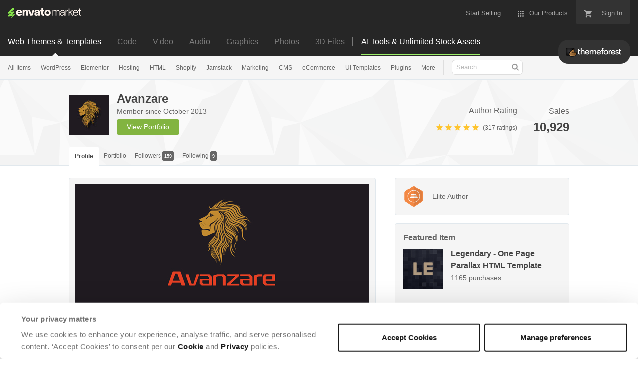

--- FILE ---
content_type: image/svg+xml
request_url: https://public-assets.envato-static.com/assets/badges/author_level_8-s-874f33a9d5692685e1e6a2a6c956607bcdea42372f5448b6c14b4924f0ef0e44.svg
body_size: 1044
content:
<svg xmlns="http://www.w3.org/2000/svg" viewBox="0 0 30 34" enable-background="new 0 0 30 34"><path d="M30 22.499c0 1.1-.749 2.5-1.665 3.111l-11.67 7.78c-.916.61-2.414.61-3.33 0l-11.67-7.78c-.916-.611-1.665-2.01-1.665-3.111v-10.998c0-1.1.749-2.5 1.665-3.111l11.67-7.78c.916-.61 2.414-.61 3.33 0l11.67 7.78c.916.611 1.665 2.01 1.665 3.111v10.998z" fill="#C94E4B"/><path d="M20.089 18.283c-2.421-2.962-7.286-3.12-9.935-.392-1.389 1.431-2.031 3.235-.827 4.988.946 1.378 2.08 1.854 3.691 1.448.503-.126 1.02-.271 1.597-.271h.282c.554.058 1.046.267 1.508.457.302.124.611.25.935.305.709.129 1.47-.258 2.055-.627 2.224-1.405 2.304-3.939.694-5.908zm-8.758-5.059c.441.214.933.341 1.423.36 2.159 0 2.739-6.836.194-6.407-1.243.209-2.14 1.684-2.662 2.704-.703 1.377-.481 2.604 1.045 3.343zm-.617 2.195c-.114-1.248-2.205-4.053-3.684-3.016-1.508 1.143-1.328 4.326.334 5.306 1.175.692 3.231-1.136 3.35-2.29-.032-.342-.085.816 0 0zm5.974-1.655c1.205.179 3.19-.535 3.245-1.989 0-1.374-1.617-4.934-3.424-4.269-1.734.556-1.699 5.98.179 6.258zm7.3.772c-.067-.781-.414-1.508-.989-2.042-.797-.674-1.899.282-2.438.841-1.026 1.062-1.843 2.284-.705 3.542.554.613 1.655 1.493 2.556 1.131 1.186-.475 1.674-2.34 1.576-3.472z" fill="#fff"/><path d="M15 1.152c.429 0 .834.106 1.11.29l11.67 7.78c.639.426 1.22 1.512 1.22 2.279v10.998c0 .767-.581 1.853-1.219 2.279l-11.67 7.78c-.276.184-.681.29-1.11.29s-.834-.106-1.11-.29l-11.67-7.78c-.64-.426-1.221-1.512-1.221-2.279v-10.998c0-.767.581-1.853 1.219-2.279l11.67-7.78c.277-.184.682-.29 1.111-.29m0-1c-.603 0-1.207.153-1.665.458l-11.67 7.78c-.916.611-1.665 2.01-1.665 3.111v10.998c0 1.1.749 2.5 1.665 3.111l11.67 7.78c.458.305 1.061.458 1.665.458s1.207-.153 1.665-.458l11.67-7.78c.916-.611 1.665-2.01 1.665-3.111v-10.998c0-1.1-.749-2.5-1.665-3.111l-11.67-7.78c-.458-.305-1.062-.458-1.665-.458z" fill="#C94E4B"/><g><path d="M27.773 25.136c0-1.994-1.63-3.387-3.963-3.387-2.296 0-3.963 1.439-3.963 3.422 0 .671.212 1.286.592 1.783-.52.557-.819 1.294-.819 2.103 0 2.142 1.723 3.639 4.19 3.639 2.467 0 4.19-1.501 4.19-3.651 0-.793-.307-1.535-.819-2.094.378-.501.592-1.13.592-1.815" fill="#C94E4B"/><path d="M23.81 31.696c-1.68 0-3.19-.852-3.19-2.639 0-1.031.696-1.763 1.523-2.026v-.025c-.731-.275-1.296-.899-1.296-1.835 0-1.57 1.392-2.422 2.963-2.422 1.559 0 2.963.816 2.963 2.387 0 .935-.541 1.607-1.296 1.859v.036c.852.24 1.522 1.019 1.522 2.014 0 1.787-1.51 2.651-3.189 2.651m0-3.874c-.695 0-1.187.492-1.187 1.152 0 .684.492 1.127 1.187 1.127.695 0 1.176-.443 1.176-1.127 0-.648-.492-1.152-1.176-1.152m0-3.514c-.6 0-1.008.42-1.008.972 0 .54.384 1.007 1.008 1.007.588 0 1.02-.467 1.02-1.007 0-.552-.457-.972-1.02-.972" fill="#fff"/></g></svg>